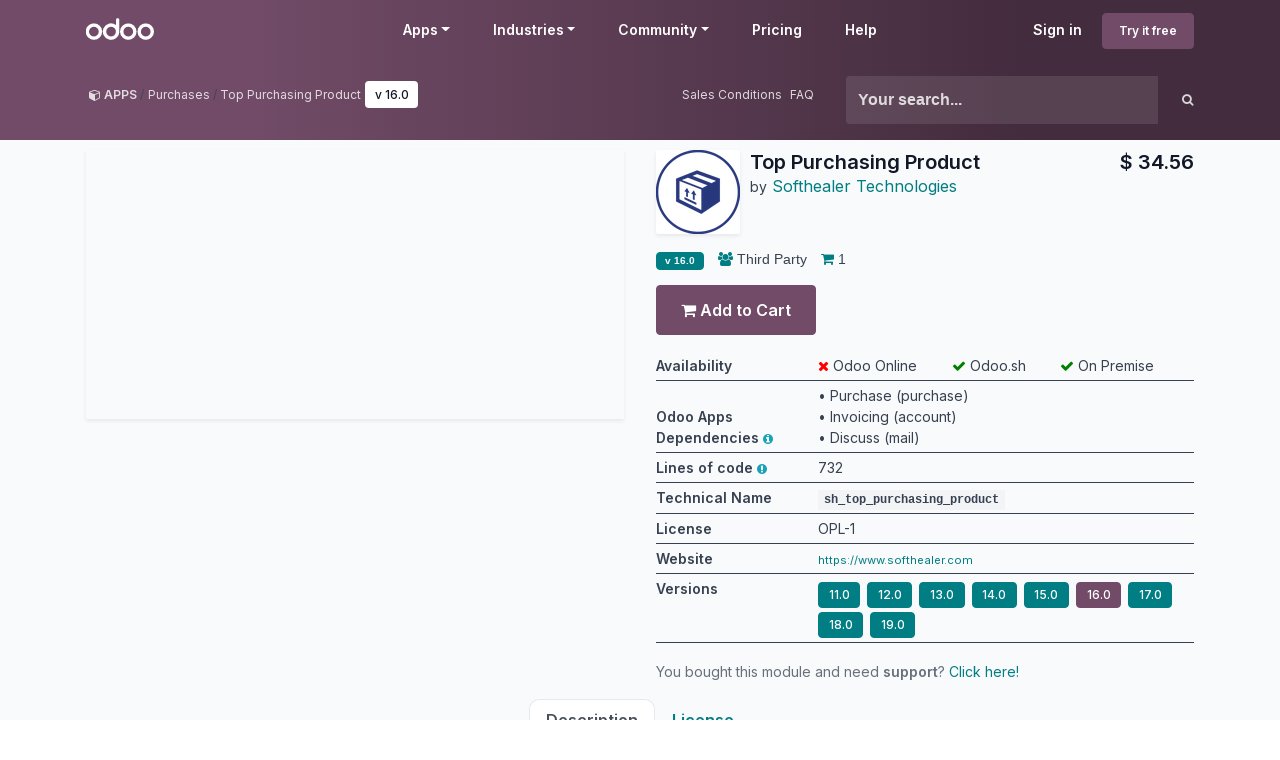

--- FILE ---
content_type: text/html; charset=utf-8
request_url: https://apps.odoo.com/apps/modules/16.0/sh_top_purchasing_product
body_size: 20678
content:
<!DOCTYPE html>
<html lang="en-US" data-website-id="1" data-main-object="loempia.module(138415,)">
    <head>
        <meta charset="utf-8"/>
        <meta http-equiv="X-UA-Compatible" content="IE=edge"/>
        <meta name="viewport" content="width=device-width, initial-scale=1"/>
      <meta name="mobile-web-app-capable" content="yes"/>
        <meta name="generator" content="Odoo"/>
      <meta name="google-site-verification" content="pgjyH0qvN69B0m_HrTKV6h8TVnbRXp5etEHo19unPy4"/>
            
        <meta property="og:type" content="website"/>
        <meta property="og:title" content="sh_top_purchasing_product | Odoo Apps Store"/>
        <meta property="og:site_name" content="Odoo Apps Store"/>
        <meta property="og:url" content="https://apps.odoo.com/apps/modules/16.0/sh_top_purchasing_product"/>
        <meta property="og:image" content="https://apps.odoo.com/web/image/loempia.module/138415/icon_image?unique=48318de"/>
            
        <meta name="twitter:card" content="summary_large_image"/>
        <meta name="twitter:title" content="sh_top_purchasing_product | Odoo Apps Store"/>
        <meta name="twitter:image" content="https://apps.odoo.com/web/image/loempia.module/138415/icon_image/300x300?unique=48318de"/>
        
        <link rel="canonical" href="https://apps.odoo.com/apps/modules/16.0/sh_top_purchasing_product"/>
        
        <link rel="preconnect" href="https://fonts.gstatic.com/" crossorigin=""/>
        <title>Top Purchasing Product | Odoo Apps Store</title>
        <link type="image/x-icon" rel="shortcut icon" href="//apps.odoocdn.com/web/image/website/1/favicon?unique=aa2e175"/>
        <link rel="preload" href="//apps.odoocdn.com/web/static/src/libs/fontawesome/fonts/fontawesome-webfont.woff2?v=4.7.0" as="font" crossorigin=""/>
        <link type="text/css" rel="stylesheet" href="/web/assets/1/77185a6/web.assets_frontend.min.css"/>
        <script id="web.layout.odooscript" type="text/javascript">
            var odoo = {
                csrf_token: "13254b154f0985f74ab88c9c9f051ceab6b71b21o1795794839",
                debug: "",
            };
        </script>
        <script type="text/javascript">
            odoo.__session_info__ = {"is_admin": false, "is_system": false, "is_public": true, "is_internal_user": false, "is_website_user": true, "uid": null, "registry_hash": "3b009b06487b72aef901a10e5098fcbf59bf686e2b0fa484d9272ce2004dd9f2", "is_frontend": true, "profile_session": null, "profile_collectors": null, "profile_params": null, "show_effect": true, "currencies": {"1": {"name": "EUR", "symbol": "\u20ac", "position": "after", "digits": [69, 2]}, "152": {"name": "GBP", "symbol": "\u00a3", "position": "before", "digits": [69, 2]}, "25": {"name": "HKD", "symbol": "$", "position": "after", "digits": [69, 2]}, "21": {"name": "INR", "symbol": "\u20b9", "position": "after", "digits": [69, 2]}, "3": {"name": "USD", "symbol": "$", "position": "before", "digits": [69, 2]}}, "quick_login": true, "bundle_params": {"lang": "en_US", "website_id": 1}, "test_mode": false, "websocket_worker_version": "19.0-2", "translationURL": "/website/translations", "geoip_country_code": "US", "geoip_phone_code": 1, "lang_url_code": "en_US"};
            if (!/(^|;\s)tz=/.test(document.cookie)) {
                const userTZ = Intl.DateTimeFormat().resolvedOptions().timeZone;
                document.cookie = `tz=${userTZ}; path=/`;
            }
        </script>
        <script type="text/javascript" defer="defer" src="/web/assets/1/8a44e2b/web.assets_frontend_minimal.min.js" onerror="__odooAssetError=1"></script>
        <script type="text/javascript" data-src="/web/assets/1/173f75e/web.assets_frontend_lazy.min.js" onerror="__odooAssetError=1"></script>
        
                <script src="https://www.recaptcha.net/recaptcha/api.js?render=6Lcul_cUAAAAAIm051Is0wb8-Tq-AiOaK_ePfzvo"></script>
            <noscript>
                <style>
                    /* Prevent animated elements hiding */
                    .o_animate_in_children > * {
                        opacity: 1!important;
                        -webkit-transform: scale(1)!important;
                        -ms-transform: scale(1)!important;
                        transform: scale(1)!important;
                    }
                </style>
            </noscript>
        
    </head>
    <body>
        



        <div id="wrapwrap" class="    o_generic_model_page  loempia_modules_page o_footer_effect_enable">
            <a class="o_skip_to_content btn btn-primary rounded-0 visually-hidden-focusable position-absolute start-0" href="#wrap">Skip to Content</a>
                <header id="top" data-anchor="true" data-name="Header" data-extra-items-toggle-aria-label="Extra items button" class="   o_no_autohide_menu o_header_fixed o_main_header o_inverted o_not_editable o_main_header o_has_sub_nav o_inverted" style=" ">
                    <div class="o_main_header_main top_menu" id="top_menu">
                <a class="float-start o_logo" href="/"><span class="visually-hidden sr-only">Odoo</span></a>
                <a href="#" role="button" class="o_mobile_menu_toggle d-inline-block d-lg-none">
                    <i class="fa fa-bars" focusable="false"></i><span class="visually-hidden sr-only">Menu</span>
                </a>
                <ul class="o_header_buttons list-unstyled">
            <li class="nav-item o_no_autohide_item">
                <a href="/web/login" class="nav-link">Sign in</a>
            </li>
        <li class="nav-item o_no_autohide_item">
            <a class="btn btn-primary btn-sm text-nowrap trial_link" href="https://www.odoo.com/trial">Try it free</a>
        </li>
                </ul>
                <ul class="o_primary_nav">
                    <li class="dropdown">
                            <a href="#" aria-label="Apps: use the dropdown menu to switch apps" data-bs-toggle="dropdown" data-bs-display="static" aria-expanded="false" class="dropdown-toggle">Apps</a>
                        <div class="start-0 dropdown-menu o_secondary_nav" data-bs-parent="o_primary_nav">
                            <div class="container">
                                <div class="row">
                                    <div class="col-lg-3 o_finance_apps ">
                                        <div class="o_nav_app_family">Finance</div>
                                        <ul>
                                            <li><a class="dropdown-item" href="https://www.odoo.com/app/accounting">Accounting</a></li>
                                            <li><a class="dropdown-item" href="https://www.odoo.com/app/invoicing">Invoicing</a></li>
                                            <li><a class="dropdown-item" href="https://www.odoo.com/app/expenses">Expenses</a></li>
                                            <li><a class="dropdown-item" href="https://www.odoo.com/app/spreadsheet">Spreadsheet (BI)</a></li>
                                            <li><a class="dropdown-item" href="https://www.odoo.com/app/documents">Documents</a></li>
                                            <li><a class="dropdown-item" href="https://www.odoo.com/app/sign">Sign</a></li>
                                        </ul>
                                    </div>
                                    <div class="col-lg-3 o_sale_apps ">
                                        <div class="o_nav_app_family">Sales</div>
                                        <ul>
                                            <li><a class="dropdown-item" href="https://www.odoo.com/app/crm">CRM</a></li>
                                            <li><a class="dropdown-item" href="https://www.odoo.com/app/sales">Sales</a></li>
                                            <li><a class="dropdown-item" href="https://www.odoo.com/app/point-of-sale-shop">POS Shop</a></li>
                                            <li><a class="dropdown-item" href="https://www.odoo.com/app/point-of-sale-restaurant">POS Restaurant</a></li>
                                            <li><a class="dropdown-item" href="https://www.odoo.com/app/subscriptions">Subscriptions</a></li>
                                            <li><a class="dropdown-item" href="https://www.odoo.com/app/rental">Rental</a></li>
                                        </ul>
                                    </div>
                                    <div class="col-lg-3 o_website_apps ">
                                        <div class="o_nav_app_family">Websites</div>
                                        <ul>
                                            <li><a class="dropdown-item" href="https://www.odoo.com/app/website">Website Builder</a></li>
                                            <li><a class="dropdown-item" href="https://www.odoo.com/app/ecommerce">eCommerce</a></li>
                                            <li><a class="dropdown-item" href="https://www.odoo.com/app/blog">Blog</a></li>
                                            <li><a class="dropdown-item" href="https://www.odoo.com/app/forum">Forum</a></li>
                                            <li><a class="dropdown-item" href="https://www.odoo.com/app/live-chat">Live Chat</a></li>
                                            <li><a class="dropdown-item" href="https://www.odoo.com/app/elearning">eLearning</a></li>
                                        </ul>
                                    </div>
                                    <div class="col-lg-3 o_inventory_apps ">
                                        <div class="o_nav_app_family">Supply Chain</div>
                                        <ul>
                                            <li><a class="dropdown-item" href="https://www.odoo.com/app/inventory">Inventory</a></li>
                                            <li><a class="dropdown-item" href="https://www.odoo.com/app/manufacturing">Manufacturing</a></li>
                                            <li><a class="dropdown-item" href="https://www.odoo.com/app/plm">PLM</a></li>
                                            <li><a class="dropdown-item" href="https://www.odoo.com/app/purchase">Purchase</a></li>
                                            <li><a class="dropdown-item" href="https://www.odoo.com/app/maintenance">Maintenance</a></li>
                                            <li><a class="dropdown-item" href="https://www.odoo.com/app/quality">Quality</a></li>
                                        </ul>
                                    </div>
                                </div>
                                <div class="row">
                                    <div class="col-lg-3 o_hr_apps ">
                                        <div class="o_nav_app_family">Human Resources</div>
                                        <ul>
                                            <li><a class="dropdown-item" href="https://www.odoo.com/app/employees">Employees</a></li>
                                            <li><a class="dropdown-item" href="https://www.odoo.com/app/recruitment">Recruitment</a></li>
                                            <li><a class="dropdown-item" href="https://www.odoo.com/app/time-off">Time Off</a></li>
                                            <li><a class="dropdown-item" href="https://www.odoo.com/app/appraisals">Appraisals</a></li>
                                            <li><a class="dropdown-item" href="https://www.odoo.com/app/referrals">Referrals</a></li>
                                            <li><a class="dropdown-item" href="https://www.odoo.com/app/fleet">Fleet</a></li>
                                        </ul>
                                    </div>
                                    <div class="col-lg-3 o_marketing_apps ">
                                        <div class="o_nav_app_family">Marketing</div>
                                        <ul>
                                            <li><a class="dropdown-item" href="https://www.odoo.com/app/social-marketing">Social Marketing</a></li>
                                            <li><a class="dropdown-item" href="https://www.odoo.com/app/email-marketing">Email Marketing</a></li>
                                            <li><a class="dropdown-item" href="https://www.odoo.com/app/sms-marketing">SMS Marketing</a></li>
                                            <li><a class="dropdown-item" href="https://www.odoo.com/app/events">Events</a></li>
                                            <li><a class="dropdown-item" href="https://www.odoo.com/app/marketing-automation">Marketing Automation</a></li>
                                            <li><a class="dropdown-item" href="https://www.odoo.com/app/surveys">Surveys</a></li>
                                        </ul>
                                    </div>
                                    <div class="col-lg-3 o_services_apps ">
                                        <div class="o_nav_app_family">Services</div>
                                        <ul>
                                            <li><a class="dropdown-item" href="https://www.odoo.com/app/project">Project</a></li>
                                            <li><a class="dropdown-item" href="https://www.odoo.com/app/timesheet">Timesheets</a></li>
                                            <li><a class="dropdown-item" href="https://www.odoo.com/app/field-service">Field Service</a></li>
                                            <li><a class="dropdown-item" href="https://www.odoo.com/app/helpdesk">Helpdesk</a></li>
                                            <li><a class="dropdown-item" href="https://www.odoo.com/app/planning">Planning</a></li>
                                            <li><a class="dropdown-item" href="https://www.odoo.com/app/appointments">Appointments</a></li>
                                        </ul>
                                    </div>
                                    <div class="col-lg-3 o_productivity_apps ">
                                        <div class="o_nav_app_family">Productivity</div>
                                        <ul>
                                            <li><a class="dropdown-item" href="https://www.odoo.com/app/discuss">Discuss</a></li>
                                            <li><a class="dropdown-item" href="https://www.odoo.com/app/approvals">Approvals</a></li>
                                            <li><a class="dropdown-item" href="https://www.odoo.com/app/iot">IoT</a></li>
                                            <li><a class="dropdown-item" href="https://www.odoo.com/app/voip">VoIP</a></li>
                                            <li><a class="dropdown-item" href="https://www.odoo.com/app/knowledge">Knowledge</a></li>
                                            <li><a class="dropdown-item" href="https://www.odoo.com/app/whatsapp">WhatsApp</a></li>
                                        </ul>
                                    </div>
                                </div>
                            </div>
                            <span class="o_store_link d-md-flex justify-content-md-center">
                                <a class="mx-md-3 px-3 dropdown-item" href="/apps/modules"><i class="fa fa-cube fa-fw me-2"></i>Third party apps</a>
                                <a class="mx-md-3 px-3 dropdown-item" href="https://www.odoo.com/app/studio"><i class="fa fa-pencil fa-fw me-2"></i>Odoo Studio</a>
                                <a href="https://www.odoo.sh" class="mx-md-3 px-3"><i class="fa fa-cloud fa-fw me-2"></i>Odoo Cloud Platform</a>
                            </span>
                        </div>
                    </li>
                        
                        <li class="dropdown">
                            <a href="#" aria-label="Industries: use the dropdown menu to find links to industries related pages" data-bs-toggle="dropdown" data-bs-display="static" aria-expanded="false" class="dropdown-toggle">Industries</a>
                            <div class="start-0 dropdown-menu o_secondary_nav" data-bs-parent="o_primary_nav">
                                <div class="container pb-4">
                                    <div class="row">
                                        <div class="col-lg-3 o_retail_industries ">
                                            <div class="o_nav_app_family">Retail</div>
                                            <ul>
                                                <li><a class="dropdown-item" href="https://www.odoo.com/industries/book-store">Book Store</a></li>
                                                <li><a class="dropdown-item" href="https://www.odoo.com/industries/clothing-store">Clothing Store</a></li>
                                                <li><a class="dropdown-item" href="https://www.odoo.com/industries/furniture-store">Furniture Store</a></li>
                                                <li><a class="dropdown-item" href="https://www.odoo.com/industries/grocery-store">Grocery Store</a></li>
                                                <li><a class="dropdown-item" href="https://www.odoo.com/industries/hardware-store">Hardware Store</a></li>
                                                <li><a class="dropdown-item" href="https://www.odoo.com/industries/toy-store">Toy Store</a></li>
                                            </ul>
                                        </div>
                                        <div class="col-lg-3 o_food_industries ">
                                            <div class="o_nav_app_family">Food & Hospitality</div>
                                            <ul>
                                                <li><a class="dropdown-item" href="https://www.odoo.com/industries/bar-pub">Bar and Pub</a></li>
                                                <li><a class="dropdown-item" href="https://www.odoo.com/industries/fine-dining-restaurant">Restaurant</a></li>
                                                <li><a class="dropdown-item" href="https://www.odoo.com/industries/fast-food">Fast Food</a></li>
                                                <li><a class="dropdown-item" href="https://www.odoo.com/industries/guest-house">Guest House</a></li>
                                                <li><a class="dropdown-item" href="https://www.odoo.com/industries/beverage-distributor">Beverage Distributor</a></li>
                                                <li><a class="dropdown-item" href="https://www.odoo.com/industries/hotel">Hotel</a></li>
                                            </ul>
                                        </div>
                                        <div class="col-lg-3 o_real_estate_industries ">
                                            <div class="o_nav_app_family">Real Estate</div>
                                            <ul>
                                                <li><a class="dropdown-item" href="https://www.odoo.com/industries/real-estate-agency">Real Estate Agency</a></li>
                                                <li><a class="dropdown-item" href="https://www.odoo.com/industries/architecture-firm">Architecture Firm</a></li>
                                                <li><a class="dropdown-item" href="https://www.odoo.com/industries/construction">Construction</a></li>
                                                <li><a class="dropdown-item" href="https://www.odoo.com/industries/estate-management">Estate Management</a></li>
                                                <li><a class="dropdown-item" href="https://www.odoo.com/industries/gardening">Gardening</a></li>
                                                <li><a class="dropdown-item" href="https://www.odoo.com/industries/property-owner-association">Property Owner Association</a></li>

                                            </ul>
                                        </div>
                                        <div class="col-lg-3 o_consulting_industries ">
                                            <div class="o_nav_app_family">Consulting</div>
                                            <ul>
                                                <li><a class="dropdown-item" href="https://www.odoo.com/industries/accounting-firm">Accounting Firm </a></li>
                                                <li><a class="dropdown-item" href="https://www.odoo.com/industries/odoo-partner">Odoo Partner</a></li>
                                                <li><a class="dropdown-item" href="https://www.odoo.com/industries/marketing-agency">Marketing Agency</a></li>
                                                <li><a class="dropdown-item" href="https://www.odoo.com/industries/law-firm">Law firm</a></li>
                                                <li><a class="dropdown-item" href="https://www.odoo.com/industries/talent-acquisition">Talent Acquisition</a></li>
                                                <li><a class="dropdown-item" href="https://www.odoo.com/industries/audit-certification">Audit & Certification</a></li>
                                            </ul>
                                        </div>
                                    </div>
                                    <div class="row">
                                        <div class="col-lg-3 o_manufacturing_industries ">
                                            <div class="o_nav_app_family">Manufacturing</div>
                                            <ul>
                                                <li><a class="dropdown-item" href="https://www.odoo.com/industries/textile-manufacturing">Textile</a></li>
                                                <li><a class="dropdown-item" href="https://www.odoo.com/industries/metal-fabricator">Metal</a></li>
                                                <li><a class="dropdown-item" href="https://www.odoo.com/industries/furniture-store">Furnitures</a></li>
                                                <li><a class="dropdown-item" href="https://www.odoo.com/industries/food-distribution">Food</a></li>
                                                <li><a class="dropdown-item" href="https://www.odoo.com/industries/micro-brewery">Brewery</a></li>
                                                <li><a class="dropdown-item" href="https://www.odoo.com/industries/corporate-gifts">Corporate Gifts</a></li>
                                            </ul>
                                        </div>
                                        <div class="col-lg-3 o_health_industries ">
                                            <div class="o_nav_app_family">Health & Fitness</div>
                                            <ul>
                                                <li><a class="dropdown-item" href="https://www.odoo.com/industries/sports-club">Sports Club</a></li>
                                                <li><a class="dropdown-item" href="https://www.odoo.com/industries/eyewear-store">Eyewear Store</a></li>
                                                <li><a class="dropdown-item" href="https://www.odoo.com/industries/fitness-center">Fitness Center</a></li>
                                                <li><a class="dropdown-item" href="https://www.odoo.com/industries/wellness-practitioners">Wellness Practitioners</a></li>
                                                <li><a class="dropdown-item" href="https://www.odoo.com/industries/pharmacy">Pharmacy</a></li>
                                                <li><a class="dropdown-item" href="https://www.odoo.com/industries/hair-salon">Hair Salon</a></li>
                                            </ul>
                                        </div>
                                        <div class="col-lg-3 o_trades_industries ">
                                            <div class="o_nav_app_family">Trades</div>
                                            <ul>
                                                <li><a class="dropdown-item" href="https://www.odoo.com/industries/handyman">Handyman</a></li>
                                                <li><a class="dropdown-item" href="https://www.odoo.com/industries/it-hardware-support">IT Hardware & Support</a></li>
                                                <li><a class="dropdown-item" href="https://www.odoo.com/industries/solar-energy">Solar Energy Systems</a></li>
                                                <li><a class="dropdown-item" href="https://www.odoo.com/industries/shoe-maker">Shoe Maker</a></li>
                                                <li><a class="dropdown-item" href="https://www.odoo.com/industries/cleaning-services">Cleaning Services</a></li>
                                                <li><a class="dropdown-item" href="https://www.odoo.com/industries/hvac-services">HVAC Services</a></li>

                                            </ul>
                                        </div>
                                        <div class="col-lg-3 o_others_industries ">
                                            <div class="o_nav_app_family">Others</div>
                                            <ul>
                                                <li><a class="dropdown-item" href="https://www.odoo.com/industries/nonprofit-organization">Nonprofit Organization</a></li>
                                                <li><a class="dropdown-item" href="https://www.odoo.com/industries/environmental-agency">Environmental Agency</a></li>
                                                <li><a class="dropdown-item" href="https://www.odoo.com/industries/billboard-rental">Billboard Rental</a></li>
                                                <li><a class="dropdown-item" href="https://www.odoo.com/industries/photography">Photography</a></li>
                                                <li><a class="dropdown-item" href="https://www.odoo.com/industries/bike-leasing">Bike Leasing</a></li>
                                                <li><a class="dropdown-item" href="https://www.odoo.com/industries/software-reseller">Software Reseller</a></li>
                                            </ul>
                                        </div>
                                    </div>
                                </div>
                                
                                <span class="o_store_link d-md-flex justify-content-center text-center">
                                    <a class="px-3 fs-6" href="https://www.odoo.com/all-industries">Browse all Industries<img src="//apps.odoocdn.com/openerp_website/static/src/img/icons/white_arrow_right.svg" height="30px" class="d-inline ms-3" alt="" loading="lazy"/></a>
                                </span>
                            </div>
                        </li>
                        
                        <li class="dropdown">
                            <a href="#" aria-label="Community: use the dropdown menu to find links to community related pages" data-bs-toggle="dropdown" data-bs-display="static" aria-expanded="false" class="dropdown-toggle">Community</a>
                            <div class="start-0 dropdown-menu o_secondary_nav pb-0" data-bs-parent="o_primary_nav">
                                <div class="container">
                                    <div class="row">
                                        <div class="col-lg-3 o_learn_com">
                                            <div class="o_nav_com_family">Learn</div>
                                            <ul>
                                                <li><a class="dropdown-item" href="https://www.odoo.com/slides/all/tag/odoo-tutorials-9">Tutorials</a></li>
                                                <li><a class="dropdown-item" href="https://www.odoo.com/page/docs">Documentation</a></li>
                                                <li><a class="dropdown-item" href="https://www.odoo.com/slides/all?slide_category=certification">Certifications</a></li>
                                                <li><a class="dropdown-item" href="https://www.odoo.com/training-events">Training</a></li>
                                                <li><a class="dropdown-item" href="https://www.odoo.com/blog">Blog</a></li>
                                                <li><a class="dropdown-item" href="https://www.odoo.fm" target="_blank">Podcast</a></li>
                                            </ul>
                                            <div class="o_nav_com_family mt-lg-5">Empower Education</div>
                                            <ul>
                                                <li><a class="dropdown-item" href="https://www.odoo.com/education/program">Education Program</a></li>
                                                <li><a class="dropdown-item" href="https://www.odoo.com/education/scale-up-business-game">Scale Up! Business Game</a></li>
                                                <li><a class="dropdown-item" href="https://www.odoo.com/education/visit-odoo">Visit Odoo</a></li>
                                            </ul>
                                        </div>
                                        <div class="col-lg-3 o_software_com">
                                            <div class="o_nav_com_family">Get the Software</div>
                                            <ul>
                                                <li><a class="dropdown-item" href="https://www.odoo.com/page/download">Download</a></li>
                                                <li><a class="dropdown-item" href="https://www.odoo.com/page/editions">Compare Editions</a></li>
                                                <li><a class="dropdown-item" href="https://www.odoo.com/page/release-notes">Releases</a></li>
                                            </ul>
                                        </div>
                                        <div class="col-lg-3 o_collab_com">
                                            <div class="o_nav_com_family">Collaborate</div>
                                            <ul>
                                                <li><a class="dropdown-item" href="https://github.com/odoo">Github</a></li>
                                                <li><a class="dropdown-item" href="https://www.odoo.com/forum/help-1">Forum</a></li>
                                                <li><a class="dropdown-item" href="https://www.odoo.com/events">Events</a></li>
                                                <li><a class="dropdown-item" href="https://github.com/odoo/odoo/wiki/Translations">Translations</a></li>
                                            </ul>
                                            <ul class="pt-lg-3">
                                                <li><a class="dropdown-item" href="https://www.odoo.com/become-a-partner">Become a Partner</a></li>
                                                <li><a class="dropdown-item" href="https://www.odoo.com/services/partners">Services for Partners</a></li>
                                                <li><a class="dropdown-item" href="https://www.odoo.com/accounting-firms/register">Register your Accounting Firm</a></li>
                                            </ul>
                                        </div>
                                        <div class="col-lg-3 o_services_com">
                                            <div class="o_nav_com_family">Get Services</div>
                                            <ul>
                                                <li><a class="dropdown-item" href="https://www.odoo.com/partners">Find a Partner</a></li>
                                                <li><a class="dropdown-item" href="https://www.odoo.com/accounting-firms">Find an Accountant</a></li>
                                            </ul>
                                            <ul class="pt-lg-3">
                                                <li><ul class="pt-lg-3">
            <li>
                <a target="_blank" href="https://www.odoo.com/r/meeting">Get a Tailored Demo</a>
            </li>
        </ul>
                                                </li>
                                                <li><a class="dropdown-item" href="https://www.odoo.com/pricing-packs">Implementation Services</a></li>
                                                <li><a class="dropdown-item" href="https://www.odoo.com/blog/customer-reviews-6">Customer References</a></li>
                                            </ul>
                                            <ul class="pt-lg-3">
                                                <li><a class="dropdown-item" href="https://www.odoo.com/help">Support</a></li>
                                                <li><a class="dropdown-item" href="//upgrade.odoo.com">Upgrades</a></li>
                                            </ul>
                                        </div>
                                    </div>
                                </div>
                                <span class="o_header_social">
                                    <div class="social_icons">
                                        <a target="_blank" href="https://github.com/odoo/odoo" class="d-inline dropdown-item"><i class="fa fa-fw fa-github" focusable="false"></i><span class="visually-hidden sr-only">Github</span></a>
                                        <a target="_blank" href="https://www.youtube.com/channel/UCkQPikELWZFLgQNHd73jkdg" class="d-inline dropdown-item"><i class="fa fa-fw fa-youtube-play" focusable="false"></i><span class="visually-hidden sr-only">Youtube</span></a>
                                        <a target="_blank" href="https://twitter.com/Odoo" class="d-inline dropdown-item"><i class="fa fa-fw fa-twitter" focusable="false"></i><span class="visually-hidden sr-only">Twitter</span></a>
                                        <a target="_blank" href="https://www.linkedin.com/company/odoo" class="d-inline dropdown-item"><i class="fa fa-fw fa-linkedin" focusable="false"></i><span class="visually-hidden sr-only">Linkedin</span></a>
                                        <a target="_blank" href="https://www.instagram.com/odoo.official" class="d-inline dropdown-item"><i class="fa fa-fw fa-instagram" focusable="false"></i><span class="visually-hidden sr-only">Instagram</span></a>
                                        <a target="_blank" href="https://www.facebook.com/odoo" class="d-inline dropdown-item"><i class="fa fa-fw fa-facebook" focusable="false"></i><span class="visually-hidden sr-only">Facebook</span></a>
                                        <a target="_blank" href="https://www.tiktok.com/@odoo" class="d-inline dropdown-item">
                                            <svg xmlns="http://www.w3.org/2000/svg" style="width: 15px; margin-top: -3px;" class="custom-tiktok" viewBox="0 0 2859 3333" shape-rendering="geometricPrecision" text-rendering="geometricPrecision" image-rendering="optimizeQuality" fill-rule="evenodd" clip-rule="evenodd" fill="currentColor"><path d="M2081 0c55 473 319 755 778 785v532c-266 26-499-61-770-225v995c0 1264-1378 1659-1932 753-356-583-138-1606 1004-1647v561c-87 14-180 36-265 65-254 86-398 247-358 531 77 544 1075 705 992-358V1h551z"></path></svg>
                                        </a>
                                        <a target="_blank" href="//podcast.odoo.com" class="d-inline dropdown-item"><i class="fa fa-fw fa-spotify" focusable="false"></i><span class="visually-hidden sr-only">Spotify</span></a>
                                    </div>
                                    <div>
                                        <a class="d-inline dropdown-item" href="tel:+3222903490"><i class="fa fa-phone text-muted me-1"></i>+32 2 290 34 90</a><ul class="pt-lg-3">
            <li>
                <a target="_blank" href="https://www.odoo.com/r/meeting">Get a Tailored Demo</a>
            </li>
        </ul>
                                    </div>
                                </span>
                            </div>
                        </li>
                        <li><a href="https://www.odoo.com/pricing">Pricing</a></li>
                        <li><a href="https://www.odoo.com/help">Help</a></li>


                </ul>
            </div>
        <div id="loempia_navbar">
            <div class="container">
                <div class="row">
                    <div class="col-md-8">
                        <ol class="breadcrumb">
                            <li class="breadcrumb-item">
                                <a href="/apps/modules/browse">
                                    <i class="fa fa-cube"></i> <b>APPS</b>
                                </a>
                            </li>
                            <li class="breadcrumb-item">
                                    <a itemprop="applicationCategory" href="/apps/modules/category/Purchases/browse">Purchases</a>
                            </li>
                            <li class="breadcrumb-item active d-flex">
                                <a href="/apps/modules/browse?search=Top Purchasing Product">Top Purchasing Product</a>
                                <a href="/apps/modules/browse?series=16.0">
                                    <span class="badge bg-white d-inline ms-1">
        v 
        16.0
                                    </span>
                                </a>
                            </li>
                            <div class="d-flex justify-content-end flex-grow-1">
                                <a href="/apps/sales-conditions" target="_blank" class="me-2">Sales Conditions</a>
                                <a href="/apps/faq" target="_blank" class="">FAQ</a>
                            </div>
                        </ol>
                    </div>
                    <div class="d-block d-md-none col-1">
                        <a class="loempia_btn loempia_navbar_back_btn" href="/apps/modules/browse">
                            <i class="fa fa-chevron-left"></i>
                        </a>
                    </div>

                    <div class="col-md-4 col-11">
        <div class="row row-cols-lg-auto">
            <form method="get" class="navbar-search input-group" action="/apps/modules/browse">
                <input type="text" name="search" class="search-query form-control" placeholder="Your search..." value=""/>
                <button type="submit" class="btn btn-link"><i class="fa fa-search"></i></button>
            </form>
        </div>
                    </div>
                </div>
            </div>
        </div>
        </header>
                <main>
                    
            <div id="wrap" itemscope="" itemtype="http://schema.org/SoftwareApplication" class="js_apps auto_pop">
                
                    <div class="container apps_page">
                        <meta itemprop="applicationCategory" content="APPLICATION"/>
                        <span itemprop="publisher" itemscope="" itemtype="http://schema.org/Organization"> <meta itemprop="name" content="Odoo S.A."/></span>
                        <span itemprop="offers" itemscope="" itemtype="http://schema.org/Offer">
                            <meta itemprop="availability" content="https://schema.org/InStock"/>
                            <meta itemprop="price" content="30.0"/>
                            <meta itemprop="priceCurrency" content="seo_module.currency_id.name"/>
                        </span>
                        
                        <div class="row">
                            
        <div class="col-md-7 col-xl-6 mb-3">
            <div class="loempia_app_cover shadow-sm" style="background-image:url(//apps.odoocdn.com/apps/module_image?image_id=25389474&amp;unique=356d6ae64d11d5c914ae21af5fc9adaad0ea0d78) !important"></div>
        </div>

        
        <div id="loempia_app_infos" class="col-md-5 col-xl-6 mb-3 loempia_app_info_has_cover">
            <div class="d-flex">

                    
                    <img itemprop="image" class="shadow-sm loempia_app_icon big" src="//apps.odoocdn.com/web/image/loempia.module/138415/icon_image/84x84?unique=48318de" loading="lazy"/>
                    
                    <div class="loempia_app_title">
                        <h1 class="mt-0 mb-0" itemprop="name"><b>Top Purchasing Product</b></h1>
                            <small>by</small>
                               <a href="/apps/modules/browse?author=Softhealer Technologies">
                                    <span itemprop="author" itemscope="" itemtype="http://schema.org/Person">
                                        <span itemprop="name">Softhealer Technologies</span>
                                        <span class="d-none" itemprop="url">https://www.softhealer.com</span>
                                    </span>
                                </a>
                            
                            <div class="mb-1">
                                <span class="d-none" itemprop="operatingSystem">Odoo</span>
                            </div>
                    </div>
                    <div class="loempia_app_title ms-auto ps-3 text-end">
                            
                                <h1 class="mt-0 mb-0"><b>$ <span class="oe_currency_value">34.56</span></b></h1>
                    </div>
            </div>
            
            <div class="loempia_tags">
                
                        <span class="badge bg-secondary" itemprop="softwareVersion">
                            <b>
        v 
        16.0
                            </b>
                        </span>
                
                    <span><i class="fa fa-group"></i> Third Party</span>
                
                    <span title="Purchases"><i class="fa fa-shopping-cart"></i> 1</span>

                
                
            </div>
                
                <form method="post" class="oe_import apps_buy_form" action="https://www.odoo.com/shop/apps_cart_update">
                    <input class="js_module_id" type="hidden" value="138415"/>
                    <input class="js_product_price" type="hidden" value="30.0"/>
                    
                        

                        
                            
                                
                                    
                                    <input type="hidden" name="modules" value="[138415]"/>
                                    <button id="buy_button" type="submit" class="btn btn-primary mb-2">
                                        <i class="fa fa-shopping-cart"></i> Add to Cart
                                    </button>
                            
                            
                            
                            
                    
                    <input id="url_cart" type="hidden" value="https://www.odoo.com"/>
                    <div id="js_login_alert" class="alert alert-info d-none mt-1 mb-0" role="alert">
                        Apps purchases are linked to your Odoo account, please <a class="alert-link" href="/web/login?redirect=/apps/modules/16.0/sh_top_purchasing_product">sign in</a> or <a class="alert-link" href="https://www.odoo.com/web/signup">sign up</a> first.
                    </div>
                </form>

            
            <div class="p-0 col-12 d-md-none d-lg-block">
        <table style="word-wrap: break-word;" class="loempia_app_table table table-sm small mt-2">
            <thead class="alert-info">
                <tr>
                    <td>
                        <b>Availability</b>
                    </td>
                    <td>
                        <div class="loempia_platform_availability w-100 d-flex">
                            <div class="flex-grow-1">
                            <i class="fa fa-times" style="color: red;"></i>
                            <span> Odoo Online</span>
                            </div>
                            <div class="flex-grow-1"><i class="fa fa-check" style="color: green;"></i> Odoo.sh</div>
                            <div class="flex-grow-1"><i class="fa fa-check" style="color: green;"></i> On Premise</div>
                        </div>
                    </td>
                </tr>
                <tr>
                    <td><b>Odoo Apps Dependencies</b>
                        <a data-bs-toggle="popover" data-bs-content="This app requires some additional standard apps from Odoo to be installed.">
                            <i class="fa fa-info-circle text-info" role="img" aria-label="Warning"></i>
                        </a>
                    </td>
                    <td>
                            &bull; 
                            <span>Purchase (purchase)</span>
                            <br/>
                            &bull; 
                            <span>Invoicing (account)</span>
                            <br/>
                            &bull; 
                            <span>Discuss (mail)</span>
                            <br/>
                    </td>
                </tr>
                <tr>
                    <td><b>Lines of code</b>
                        <a data-bs-toggle="popover" data-bs-html="true" data-bs-content="Odoo&#39;s public price to maintain custom code and third party module                is &lt;b&gt;$ &lt;span class=&#34;oe_currency_value&#34;&gt;18.00&lt;/span&gt;&lt;/b&gt; per &lt;b&gt;100&lt;/b&gt; lines of code. The service includes unlimited technical support                tickets, bug fixes and upgrade. &lt;br&gt; This module has a total of &lt;b&gt;732&lt;/b&gt; lines of code (dependencies included).                The estimated maintenance cost for this module is then &lt;b&gt;$ &lt;span class=&#34;oe_currency_value&#34;&gt;144.00&lt;/span&gt;&lt;/b&gt; per month.">
                                <i class="fa fa-exclamation-circle text-info" role="img" aria-label="Info"></i>
                        </a>
                    </td>
                    <td><span>732</span></td>
                </tr>
            </thead>
            
            <tbody>
                <tr>
                    <td><b>Technical Name</b></td>
                    <td><code>
                    sh_top_purchasing_product</code></td>
                </tr>
                <tr>
                    <td><b>License</b></td><td>OPL-1</td>
                </tr>
                <tr>
                    <td><b>Website</b></td><td><a rel="nofollow" href="https://www.softhealer.com">https://www.softhealer.com</a></td>
                </tr>
                <tr>
                    <td class="loempia_app_availability"><b>Versions</b></td>
                    <td>
                            <a href="/apps/modules/11.0/sh_top_purchasing_product">
                                <span class="badge bg-secondary me-1 mt-1">
                                    11.0
                                </span>
                            </a>
                            <a href="/apps/modules/12.0/sh_top_purchasing_product">
                                <span class="badge bg-secondary me-1 mt-1">
                                    12.0
                                </span>
                            </a>
                            <a href="/apps/modules/13.0/sh_top_purchasing_product">
                                <span class="badge bg-secondary me-1 mt-1">
                                    13.0
                                </span>
                            </a>
                            <a href="/apps/modules/14.0/sh_top_purchasing_product">
                                <span class="badge bg-secondary me-1 mt-1">
                                    14.0
                                </span>
                            </a>
                            <a href="/apps/modules/15.0/sh_top_purchasing_product">
                                <span class="badge bg-secondary me-1 mt-1">
                                    15.0
                                </span>
                            </a>
                            <a>
                                <span class="badge bg-primary me-1 mt-1">
                                    16.0
                                </span>
                            </a>
                            <a href="/apps/modules/17.0/sh_top_purchasing_product">
                                <span class="badge bg-secondary me-1 mt-1">
                                    17.0
                                </span>
                            </a>
                            <a href="/apps/modules/18.0/sh_top_purchasing_product">
                                <span class="badge bg-secondary me-1 mt-1">
                                    18.0
                                </span>
                            </a>
                            <a href="/apps/modules/19.0/sh_top_purchasing_product">
                                <span class="badge bg-secondary me-1 mt-1">
                                    19.0
                                </span>
                            </a>
                    </td>
                </tr>
            </tbody>
      </table>
            </div>
            <small class="text-muted mb-2">
                You bought this module and need <b>support</b>?
                <a rel="nofollow" href="/apps/support/138415">Click here!</a>
            </small>
        </div>
                        </div>
                        <div class="row d-none d-md-block d-lg-none">
                            <div class="col-md-12">
        <table style="word-wrap: break-word;" class="loempia_app_table table table-sm small mt-2">
            <thead class="alert-info">
                <tr>
                    <td>
                        <b>Availability</b>
                    </td>
                    <td>
                        <div class="loempia_platform_availability w-100 d-flex">
                            <div class="flex-grow-1">
                            <i class="fa fa-times" style="color: red;"></i>
                            <span> Odoo Online</span>
                            </div>
                            <div class="flex-grow-1"><i class="fa fa-check" style="color: green;"></i> Odoo.sh</div>
                            <div class="flex-grow-1"><i class="fa fa-check" style="color: green;"></i> On Premise</div>
                        </div>
                    </td>
                </tr>
                <tr>
                    <td><b>Odoo Apps Dependencies</b>
                        <a data-bs-toggle="popover" data-bs-content="This app requires some additional standard apps from Odoo to be installed.">
                            <i class="fa fa-info-circle text-info" role="img" aria-label="Warning"></i>
                        </a>
                    </td>
                    <td>
                            &bull; 
                            <span>Purchase (purchase)</span>
                            <br/>
                            &bull; 
                            <span>Invoicing (account)</span>
                            <br/>
                            &bull; 
                            <span>Discuss (mail)</span>
                            <br/>
                    </td>
                </tr>
                <tr>
                    <td><b>Lines of code</b>
                        <a data-bs-toggle="popover" data-bs-html="true" data-bs-content="Odoo&#39;s public price to maintain custom code and third party module                is &lt;b&gt;$ &lt;span class=&#34;oe_currency_value&#34;&gt;18.00&lt;/span&gt;&lt;/b&gt; per &lt;b&gt;100&lt;/b&gt; lines of code. The service includes unlimited technical support                tickets, bug fixes and upgrade. &lt;br&gt; This module has a total of &lt;b&gt;732&lt;/b&gt; lines of code (dependencies included).                The estimated maintenance cost for this module is then &lt;b&gt;$ &lt;span class=&#34;oe_currency_value&#34;&gt;144.00&lt;/span&gt;&lt;/b&gt; per month.">
                                <i class="fa fa-exclamation-circle text-info" role="img" aria-label="Info"></i>
                        </a>
                    </td>
                    <td><span>732</span></td>
                </tr>
            </thead>
            
            <tbody>
                <tr>
                    <td><b>Technical Name</b></td>
                    <td><code>
                    sh_top_purchasing_product</code></td>
                </tr>
                <tr>
                    <td><b>License</b></td><td>OPL-1</td>
                </tr>
                <tr>
                    <td><b>Website</b></td><td><a rel="nofollow" href="https://www.softhealer.com">https://www.softhealer.com</a></td>
                </tr>
                <tr>
                    <td class="loempia_app_availability"><b>Versions</b></td>
                    <td>
                            <a href="/apps/modules/11.0/sh_top_purchasing_product">
                                <span class="badge bg-secondary me-1 mt-1">
                                    11.0
                                </span>
                            </a>
                            <a href="/apps/modules/12.0/sh_top_purchasing_product">
                                <span class="badge bg-secondary me-1 mt-1">
                                    12.0
                                </span>
                            </a>
                            <a href="/apps/modules/13.0/sh_top_purchasing_product">
                                <span class="badge bg-secondary me-1 mt-1">
                                    13.0
                                </span>
                            </a>
                            <a href="/apps/modules/14.0/sh_top_purchasing_product">
                                <span class="badge bg-secondary me-1 mt-1">
                                    14.0
                                </span>
                            </a>
                            <a href="/apps/modules/15.0/sh_top_purchasing_product">
                                <span class="badge bg-secondary me-1 mt-1">
                                    15.0
                                </span>
                            </a>
                            <a>
                                <span class="badge bg-primary me-1 mt-1">
                                    16.0
                                </span>
                            </a>
                            <a href="/apps/modules/17.0/sh_top_purchasing_product">
                                <span class="badge bg-secondary me-1 mt-1">
                                    17.0
                                </span>
                            </a>
                            <a href="/apps/modules/18.0/sh_top_purchasing_product">
                                <span class="badge bg-secondary me-1 mt-1">
                                    18.0
                                </span>
                            </a>
                            <a href="/apps/modules/19.0/sh_top_purchasing_product">
                                <span class="badge bg-secondary me-1 mt-1">
                                    19.0
                                </span>
                            </a>
                    </td>
                </tr>
            </tbody>
      </table>
                            </div>
                        </div>
                    </div>
                    
                    <div id="module-description">
                            <div id="loempia_tabs">
                                <ul role="tablist" class="nav nav-tabs justify-content-center" data-tabs="tabs">
                                    <li class="nav-item"><a href="#desc" class="nav-link active" data-bs-toggle="tab">Description</a></li>
                                        <li class="nav-item"><a href="#license" class="nav-link" data-bs-toggle="tab">License</a></li>
                                </ul>
                                <div id="loempia_tabs_content" class="tab-content">
                                    <div class="tab-pane active" id="desc">
        
        <div class="container">
            
            <div class="oe_styling_v8">
                <span href="https://cdn.jsdelivr.net/npm/bootstrap@5.0.2/dist/css/bootstrap.min.css" rel="stylesheet" integrity="sha384-EVSTQN3/azprG1Anm3QDgpJLIm9Nao0Yz1ztcQTwFspd3yD65VohhpuuCOmLASjC" crossorigin="anonymous"></span>
    <span rel="stylesheet" href="https://cdnjs.cloudflare.com/ajax/libs/font-awesome/4.7.0/css/font-awesome.min.css"></span>
    <!-- <script src="https://ajax.googleapis.com/ajax/libs/jquery/3.5.1/jquery.min.js"></script>
    <script src="https://cdnjs.cloudflare.com/ajax/libs/popper.js/1.16.0/umd/popper.min.js"></script>
    <script src="https://maxcdn.bootstrapcdn.com/bootstrap/4.5.0/js/bootstrap.min.js"></script> -->
    




   <section id="sh_module_heading">
      <div class="container">
         <div class="sh_center text-center" style="margin:2rem 0">
            <div class="row align-items-center">
               <div class="col-lg-4 col-md-4 col-sm-12" style="text-align:left">
                  <img src="//apps.odoocdn.com/apps/assets/16.0/sh_top_purchasing_product/softhealer.png?5b9731c" alt="logo" style="width:80%">
               </div>
               <div class="col-lg-8 col-md-8 col-sm-12" style="text-align:right">
                  <span class="btn btn-primary" style="border:1px solid transparent; padding:.375rem .75rem; font-size:1rem; line-height:1.5; border-radius:.25rem; background-color:#1e266d; border-color:#1e266d"><i class="fa fa-check" style="margin-right:9px"></i>Community</span>
                  <span class="btn btn-primary" style="border:1px solid transparent; padding:.375rem .75rem; font-size:1rem; line-height:1.5; border-radius:.25rem; background-color:#1e266d; border-color:#1e266d"><i class="fa fa-check" style="margin-right:9px"></i>Enterprise</span>
                  <span class="btn btn-primary" style="border:1px solid transparent; padding:.375rem .75rem; font-size:1rem; line-height:1.5; border-radius:.25rem; background-color:#1e266d; border-color:#1e266d"><i class="fa fa-check" style="margin-right:9px"></i>Odoo.sh</span>
               </div>
            </div>
         </div>
      </div>
   </section>
   <!-- heading  -->
   <section id="sh_module_heading" style="padding-top:50px">
      <div class="container">
         <div class="sh_center text-center">
            <h4 style="font-size:30px; font-weight:600; color:#1e266d; margin-bottom:10px">Top Purchasing Product</h4>
            <!-- <img src="shape.png" style="width: 100px;display: block;text-align: center;margin: auto;margin-bottom: 20px;" /> -->
            <img src="//apps.odoocdn.com/apps/assets/16.0/sh_top_purchasing_product/heading.png?5b9731c" alt="heading">
            <p style="color:#777; font-size:18px; margin:0; letter-spacing:1px; margin-top:12px">
               This module is useful to do an analysis of your present as well as past product purchases. you can easily
               compare between products purchased between 2 periods. you can easily identify which products purchased
               and how many times it's purchased. We have given a new view to see the top purchased products. You can
               easily get an analysis report of top-purchasing products in pdf or excel file. easy to filter records by
               no of items &amp; total qty purchased. You can easily apply from date and to date.
            </p>
         </div>
      </div>
   </section>
   <section id="sh_module_heading" style="padding-top:50px">
      <div class="container">
         <div class="row">
            <div class="col-lg-3 hidden-xs" style="padding:2.5rem 1rem !important">
            </div>
            <div class="col-lg-6 col-md-6 col-sm-12 col-12 mb-2">
               <div class="mx-auto">
                  <a href="https://youtu.be/whX17GmDqS4" target="_blank" class="shadow rounded py-3 px-4 mb-2 s_tooltip_tabs_tooltip_image s_figure_link text-center btn" style="border-width:1px; border-style:solid; border-color:#1b325f; color:#1b325f; text-decoration:none; border-radius:0.25rem !important; display:inline-block; font-size:20px; font-weight:bold; width:100%"><span><img class="me-2" src="//apps.odoocdn.com/apps/assets/16.0/sh_top_purchasing_product/vd_btn.png?5b9731c" alt="video_btn" style="height:25px"></span><span class="align-middle">How it works? click here to watch video</span></a>
               </div>
            </div>
            <div class="col-lg-3 hidden-xs" style="padding:2.5rem 1rem !important">
            </div>
         </div>
      </div>
   </section>

   <section id="sh_hot_feature" style="padding-top:30px; background-color:transparent">
      <div class="container">
         <div class="sh_center text-center mb-5">
            <h4 style="font-size:30px; font-weight:600; color:#1e266d; margin-bottom:10px">Hot Features</h4>
            <!-- <hr style="width: 100px;border-width: 2px;border-color: #1e266d;" /> -->
            <img src="//apps.odoocdn.com/apps/assets/16.0/sh_top_purchasing_product/heading.png?5b9731c" alt="heading">
         </div>
         <div class="row">
            <div class="col-lg-4 col-md-6 col-sm-12 col-12 mb-2">
               <div class="sh_icon d-flex justify-content-center align-items-center rounded shadow" style="padding:15px; border:1px solid #9ebdfb; border-bottom:4px solid #9ebdfb; background-color:#ebf0fb; border-radius:0.25rem !important">

                  <span style="color:#212121; font-weight:600; vertical-align:middle; padding-left:10px; text-align:center">Generate
                     Top Purchasing Product Report
                  </span>
               </div>
            </div>
            <div class="col-lg-4 col-md-6 col-sm-12 col-12 mb-2">
               <div class="sh_icon d-flex justify-content-center align-items-center rounded shadow" style="padding:15px; border:1px solid #9ebdfb; border-bottom:4px solid #9ebdfb; background-color:#ebf0fb; border-radius:0.25rem !important">
                  <span style="color:#212121; font-weight:600; vertical-align:middle; padding-left:10px; text-align:center">Print
                     Purchase Product PDF Report
                  </span>
               </div>
            </div>
            <div class="col-lg-4 col-md-6 col-sm-12 col-12 mb-2">
               <div class="sh_icon d-flex justify-content-center align-items-center rounded shadow" style="padding:15px; border:1px solid #9ebdfb; border-bottom:4px solid #9ebdfb; background-color:#ebf0fb; border-radius:0.25rem !important">
                  <span style="color:#212121; font-weight:600; vertical-align:middle; padding-left:10px; text-align:center">Generate
                     Between Specific Date-Time
                  </span>
               </div>
            </div>
         </div>
      </div>
      
   </section>

   <section id="sh_feature" style="padding-top:50px; background-color:transparent">
      <div class="container">
         <div class="sh_center text-center mb-5">
            <h4 style="font-size:28px; font-weight:600; color:#1e266d; margin-bottom:10px">Features</h4>
            <!-- <hr style="width: 100px;border-width: 2px;border-color: #1e266d;" /> -->
            <img src="//apps.odoocdn.com/apps/assets/16.0/sh_top_purchasing_product/heading.png?5b9731c" alt="heading">
         </div>
         <div id="Feature" class="tab-pane active">
            <ul style="padding:0">
               <li class="shadow rounded" style="padding:20px; margin-bottom:20px; font-size:16px; color:#212121; font-weight:600; letter-spacing:1px; display:block; border-radius:0.25rem !important">
                  <span class="fa fa-arrow-right" style="color:#1e266d; font-weight:600; font-size:18px; padding-right:10px"></span> You can
                  generate the report for a specific date-time.
               </li>
               <li class="shadow rounded" style="padding:20px; margin-bottom:20px; font-size:16px; color:#212121; font-weight:600; letter-spacing:1px; display:block; border-radius:0.25rem !important">
                  <span class="fa fa-arrow-right" style="color:#1e266d; font-weight:600; font-size:18px; padding-right:10px"></span> Generate
                  Report For Single Company as well as Multi-Companies.
               </li>
               <li class="shadow rounded" style="padding:20px; margin-bottom:20px; font-size:16px; color:#212121; font-weight:600; letter-spacing:1px; display:block; border-radius:0.25rem !important">
                  <span class="fa fa-arrow-right" style="color:#1e266d; font-weight:600; font-size:18px; padding-right:10px"></span> Multi-Company
                  User can print a report of more than one company which assigned to the user.
               </li>
               <li class="shadow rounded" style="padding:20px; margin-bottom:20px; font-size:16px; color:#212121; font-weight:600; letter-spacing:1px; display:block; border-radius:0.25rem !important">
                  <span class="fa fa-arrow-right" style="color:#1e266d; font-weight:600; font-size:18px; padding-right:10px"></span>Single Company
                  User only allowed to print his/her own company report.
               </li>
               <li class="shadow rounded" style="padding:20px; margin-bottom:20px; font-size:16px; color:#212121; font-weight:600; letter-spacing:1px; display:block; border-radius:0.25rem !important">
                  <span class="fa fa-arrow-right" style="color:#1e266d; font-weight:600; font-size:18px; padding-right:10px"></span> Easy to
                  analyze the top-purchasing products of your specified period dates.
               </li>

               <li class="shadow rounded" style="padding:20px; margin-bottom:20px; font-size:16px; color:#212121; font-weight:600; letter-spacing:1px; display:block; border-radius:0.25rem !important">
                  <span class="fa fa-arrow-right" style="color:#1e266d; font-weight:600; font-size:18px; padding-right:10px"></span> Easy to
                  compare 2 different period's top-purchasing products.
               </li>

               <li class="shadow rounded" style="padding:20px; margin-bottom:20px; font-size:16px; color:#212121; font-weight:600; letter-spacing:1px; display:block; border-radius:0.25rem !important">
                  <span class="fa fa-arrow-right" style="color:#1e266d; font-weight:600; font-size:18px; padding-right:10px"></span> Easy to apply
                  different kinds of filters like no of products, total qty purchased, from date, to date, etc.
               </li>


            </ul>
         </div>
      </div>
   </section>
   <section id="sh_tab" class="sh_tab" style="padding-top:50px; background-color:transparent">
      <div class="">
         <ul class="nav nav-tabs justify-content-center bg-transparent" id="nav-tab" role="tablist">
            <li class="nav-item" role="presentation">
              <a class="nav-link text-dark active" id="pills-home-tab-a" data-bs-toggle="pill" data-bs-target="#Configurations" type="button" role="tab" aria-controls="pills-home" aria-selected="false">Setup</a>
            </li>
            <li class="nav-item text-black" role="presentation">
              <a class="nav-link text-dark" id="pills-profile-tab-b" data-bs-toggle="pill" data-bs-target="#Release" type="button" role="tab" aria-controls="pills-profile" aria-selected="false">Releases</a>
            </li>
            <li class="nav-item text-black" role="presentation">
              <a class="nav-link text-dark " id="pills-contact-tab-c" data-bs-toggle="pill" data-bs-target="#FAQ" type="button" role="tab" aria-controls="pills-contact" aria-selected="true">FAQs</a>
            </li>
            <li class="nav-item text-black position-relative" role="presentation">
               <a class="nav-link text-dark " id="pills-contact-tab-c" data-bs-toggle="pill" data-bs-target="#Support" type="button" role="tab" aria-controls="pills-contact" aria-selected="true">Support</a>
             </li>
          </ul>
         <div class="tab-content" style="padding-top:30px; background-color:transparent; padding-bottom:30px">

            <!-- tab 2 -->
            <div id="Configurations" class="tab-pane active">
               <section id="sh_configuration">
                  <div class="container">
                     <div class="text-center">
                        <p style="color:#1b325f; font-size:20px; max-width:75%; margin:auto; margin-bottom:20px; letter-spacing:.5px">
                           Goto user  enable " Top Purchasing Products Report " feature.
                        </p>
                        <div class="col-md-12">
                           <img class="img-responsive rounded shadow" src="//apps.odoocdn.com/apps/assets/16.0/sh_top_purchasing_product/9.png?5b9731c" style="width:100%">
                        </div> <br>
                        <p style="color:#1b325f; font-size:20px; max-width:75%; margin:auto; margin-bottom:20px; letter-spacing:.5px">
                           Top purchasing product menu and tree view, "Update Top Purchasing Products" menu helps to
                           update or print top purchasing products.


                        </p>
                        <div class="col-md-12">
                           <img class="img-responsive rounded shadow" src="//apps.odoocdn.com/apps/assets/16.0/sh_top_purchasing_product/1.png?5b9731c" style="width:100%">
                        </div> <br>

                        <p style="color:#1b325f; font-size:20px; max-width:75%; margin:auto; margin-bottom:20px; letter-spacing:.5px">
                           Top purchasing products report wizard and select basic report type and press "Filter".










                        </p>
                        <div class="col-md-12">
                           <img class="img-responsive rounded shadow" src="//apps.odoocdn.com/apps/assets/16.0/sh_top_purchasing_product/2.png?5b9731c" style="width:100%">
                        </div> <br>




                        <p style="color:#1b325f; font-size:18px; max-width:75%; margin:auto; margin-bottom:20px; letter-spacing:1px">
                           The filter of top purchasing products.





                        </p>
                        <div class="col-md-12">
                           <img class="img-responsive rounded shadow" src="//apps.odoocdn.com/apps/assets/16.0/sh_top_purchasing_product/3.png?5b9731c" style="width:100%">
                        </div> <br>

                        <p style="color:#1b325f; font-size:18px; max-width:75%; margin:auto; margin-bottom:20px; letter-spacing:1px">
                           Top purchasing products report wizard and select basic report type and press "Print Report".





                        </p>
                        <div class="col-md-12">
                           <img class="img-responsive rounded shadow" src="//apps.odoocdn.com/apps/assets/16.0/sh_top_purchasing_product/4.png?5b9731c" style="width:100%">
                        </div> <br>

                        <p style="color:#1b325f; font-size:18px; max-width:75%; margin:auto; margin-bottom:20px; letter-spacing:1px">
                           Top purchasing product basic PDf report look like below.







                        </p>
                        <div class="col-md-12">
                           <img class="img-responsive rounded shadow" src="//apps.odoocdn.com/apps/assets/16.0/sh_top_purchasing_product/5.png?5b9731c">
                        </div> <br>
                        <p style="color:#1b325f; font-size:20px; max-width:75%; margin:auto; margin-bottom:20px; letter-spacing:.5px">
                           Top purchasing products report wizard and select compare report type and press "Print
                           Report".





                        </p>
                        <div class="col-md-12">
                           <img class="img-responsive rounded shadow" src="//apps.odoocdn.com/apps/assets/16.0/sh_top_purchasing_product/6.png?5b9731c" style="width:100%">
                        </div> <br>
                        <p style="color:#777; font-size:18px; max-width:75%; margin:auto; margin-bottom:20px; letter-spacing:1px">
                           Top purchasing product compare PDf report look like below.







                        </p>
                        <div class="col-md-12">
                           <img class="img-responsive rounded shadow" src="//apps.odoocdn.com/apps/assets/16.0/sh_top_purchasing_product/7.png?5b9731c">
                        </div> <br>
                        <p style="color:#1b325f; font-size:20px; max-width:75%; margin:auto; margin-bottom:20px; letter-spacing:.5px">
                           Top purchasing products report wizard and select basic report type and press "Print Xls".





                        </p>
                        <div class="col-md-12">
                           <img class="img-responsive rounded shadow" src="//apps.odoocdn.com/apps/assets/16.0/sh_top_purchasing_product/8.png?5b9731c" style="width:100%">
                        </div> <br>

                        <p style="color:#1b325f; font-size:20px; max-width:75%; margin:auto; margin-bottom:20px; letter-spacing:.5px">
                           Top purchasing product basic excel report look like below.
                        </p>
                        <div class="col-md-12">
                           <img class="img-responsive rounded shadow" src="//apps.odoocdn.com/apps/assets/16.0/sh_top_purchasing_product/10.png?5b9731c" style="width:100%">
                        </div> <br>
                        <p style="color:#1b325f; font-size:20px; max-width:75%; margin:auto; margin-bottom:20px; letter-spacing:.5px">
                           Top purchasing products report wizard and select compare report type and press "Print Xls".




                        </p>
                        <div class="col-md-12">
                           <img class="img-responsive rounded shadow" src="//apps.odoocdn.com/apps/assets/16.0/sh_top_purchasing_product/11.png?5b9731c" style="width:100%">
                        </div> <br>
                        <p style="color:#1b325f; font-size:20px; max-width:75%; margin:auto; margin-bottom:20px; letter-spacing:.5px">
                           Top purchasing product compare excel report look like below




                        </p>
                        <div class="col-md-12">
                           <img class="img-responsive rounded shadow" src="//apps.odoocdn.com/apps/assets/16.0/sh_top_purchasing_product/12.png?5b9731c" style="width:100%">
                        </div>
                        <br>
                        <p style="color:#1b325f; font-size:20px; max-width:75%; margin:auto; margin-bottom:20px; letter-spacing:.5px">
                           Enter date and time to get report between particular date-time.

                        </p>
                        <div class="col-md-12">
                           <img class="img-responsive rounded shadow" src="//apps.odoocdn.com/apps/assets/16.0/sh_top_purchasing_product/top_purchase_1.png?5b9731c" style="width:100%">
                        </div><br>
                        <p style="color:#1b325f; font-size:20px; max-width:75%; margin:auto; margin-bottom:20px; letter-spacing:.5px">
                           PDF report based on given date-time.

                        </p>
                        <div class="col-md-12">
                           <img class="img-responsive rounded shadow" src="//apps.odoocdn.com/apps/assets/16.0/sh_top_purchasing_product/top_purchase_2.png?5b9731c">
                        </div><br>
                        <p style="color:#1b325f; font-size:20px; max-width:75%; margin:auto; margin-bottom:20px; letter-spacing:.5px">
                           Excel report based on given date-time.

                        </p>
                        <div class="col-md-12">
                           <img class="img-responsive rounded shadow" src="//apps.odoocdn.com/apps/assets/16.0/sh_top_purchasing_product/top_purchase_3.png?5b9731c" style="width:100%">
                        </div>

                        <!-- sub TAB -->


                     </div>
                  </div>
               </section>
            </div>
            <!-- tab 2 -->
            <!-- tab 3 -->
            <div id="Release" class="tab-pane fade container">


               <div class="sh_content shadow rounded bg-white" style="padding:20px; margin-bottom:15px">
                  <h4 style="font-size:16px; margin:0; color:#212121; text-decoration:none; font-weight:600; letter-spacing:1px; display:block">
                     <span class="fa fa-hand-o-right" style="color:#1e266d; font-weight:600; font-size:18px; padding-right:10px"></span>
                     <span>Version 16.0.1</span> | <span style="color:#1e266d">Released on : 28<sup>th</sup>October
                        2022


                     </span>
                  </h4>
                  <div style="font-size:16px; padding-left:32px; color:#555; margin:0; padding-top:15px">
                     <div style="font-weight:normal" class="d-flex align-items-center">
                        <span class="badge me-2" style="background-color:#1e266d !important; padding:5px 15px; border-radius:3px; color:#fff; font-size:9px; text-transform:uppercase; font-weight:bold">
                           Initial
                        </span>
                        <span style="vertical-align:middle; font-size:15px">Initial Release.
                     </span></div>
                  </div>
               </div>

            </div>
            <!-- tab 3 -->
            <!-- tab 4 -->
            <div id="FAQ" class="tab-pane fade container">
               <div class="demo">
                  <div class="panel-group" id="accordion" role="tablist">

                     <div class="panel panel-default shadow rounded bg-white" style="padding:20px; margin-bottom:20px">
                        <div class="panel-heading" role="tab" id="headingOne" style="border:0; padding:0">
                           <h4 class="panel-title" style="margin:0">
                              <a role="button" data-bs-toggle="collapse" data-bs-parent="#accordion" href="#collapseOne" aria-expanded="true" aria-controls="collapseOne" style="font-size:16px; margin:0; color:#212121; text-decoration:none; font-weight:600; letter-spacing:1px; display:flex">
                                 <span class="fa fa-hand-o-right" style="color:#1e266d; font-weight:600; font-size:18px; padding-right:10px"></span>
                                 Is this application compatible with odoo.com(odoo saas)?
                                 <!--  <span class="fa fa-plus" style="float: right;background-color: #1e266d;width: 35px;height: 35px;text-align: center;line-height: 35px;color: #fff;border-radius: 50%;margin-top: -8px;"></span> -->
                              </a>
                           </h4>
                        </div>
                        <div id="collapseOne1" class="panel-collapse collapse show" role="tabpanel" aria-labelledby="headingOne">
                           <div class="panel-body" style="padding-top:20px">
                              <ul style="font-size:16px; padding-left:30px; color:#555; margin:0">
                                 <li style="margin-bottom:0px">
                                    No, this application is not compatible with odoo.com(odoo saas).
                                 </li>
                              </ul>
                           </div>
                        </div>
                     </div>

                     <div class="panel panel-default shadow rounded bg-white" style="padding:20px; margin-bottom:20px">
                        <div class="panel-heading" role="tab" id="headingOne" style="border:0; padding:0">
                           <h4 class="panel-title" style="margin:0">
                              <a role="button" data-bs-toggle="collapse" data-bs-parent="#accordion" href="#collapseOne" aria-expanded="true" aria-controls="collapseOne" style="font-size:16px; margin:0; color:#212121; text-decoration:none; font-weight:600; letter-spacing:1px; display:flex">
                                 <span class="fa fa-hand-o-right" style="color:#1e266d; font-weight:600; font-size:18px; padding-right:10px"></span>
                                 Is this app compatible with Odoo Community as well as Enterprise?
                                 <!--  <span class="fa fa-plus" style="float: right;background-color: #1e266d;width: 35px;height: 35px;text-align: center;line-height: 35px;color: #fff;border-radius: 50%;margin-top: -8px;"></span> -->
                              </a>
                           </h4>
                        </div>
                        <div id="collapseOne1" class="panel-collapse collapse show" role="tabpanel" aria-labelledby="headingOne">
                           <div class="panel-body" style="padding-top:20px">
                              <ul style="font-size:16px; padding-left:30px; color:#555; margin:0">
                                 <li style="margin-bottom:0px">Yes, this app works perfectly with Odoo Enterprise
                                    (Odoo.sh &amp; Premise) as well as Community. </li>
                              </ul>
                           </div>
                        </div>
                     </div>
                     
                     <div class="panel panel-default shadow rounded bg-white" style="padding:20px; margin-bottom:20px">
                        <div class="panel-heading" role="tab" id="headingThree" style="border:0; padding:0">
                           <h4 class="panel-title" style="margin:0">
                              <a class="collapsed" role="button" data-bs-toggle="collapse" data-bs-parent="#accordion" href="#collapseThree" aria-expanded="false" aria-controls="collapseThree" style="font-size:16px; margin:0; color:#212121; text-decoration:none; font-weight:600; letter-spacing:1px; display:flex">
                                 <span class="fa fa-hand-o-right" style="color:#1e266d; font-weight:600; font-size:18px; padding-right:10px"></span>
                                 I want some customization in this app. How can I request it?
                              </a>
                           </h4>
                        </div>
                        <div id="collapseThree3" class="panel-collapse collapse show" role="tabpanel" aria-labelledby="headingThree">
                           <div class="panel-body" style="padding-top:20px">
                              <ul style="font-size:16px; padding-left:30px; color:#555; margin:0">
                                 <li style="margin-bottom:0px">Please Contact Us at <a href="mailto:sales@softhealer.com" style="color:#007bff; font-weight:600; text-decoration:none">sales@softhealer.com</a>to
                                    request customization.</li>
                              </ul>
                           </div>
                        </div>
                     </div>
                     <div class="panel panel-default shadow rounded bg-white" style="padding:20px; margin-bottom:20px">
                        <div class="panel-heading" role="tab" id="headingThree" style="border:0; padding:0">
                           <h4 class="panel-title" style="margin:0">
                              <a class="collapsed" role="button" data-bs-toggle="collapse" data-bs-parent="#accordion" href="#collapseThree" aria-expanded="false" aria-controls="collapseThree" style="font-size:16px; margin:0; color:#212121; text-decoration:none; font-weight:600; letter-spacing:1px; display:flex">
                                 <span class="fa fa-hand-o-right" style="color:#1e266d; font-weight:600; font-size:18px; padding-right:10px"></span>
                                 Do i get free support?
                              </a>
                           </h4>
                        </div>
                        <div id="collapseThree3" class="panel-collapse collapse show" role="tabpanel" aria-labelledby="headingThree">
                           <div class="panel-body" style="padding-top:20px">
                              <ul style="font-size:16px; padding-left:30px; color:#555; margin:0">
                                 <li style="margin-bottom:0px">Yes, we provide free support for 100 days.</li>
                              </ul>
                           </div>
                        </div>
                     </div>


                     <div class="panel panel-default shadow rounded bg-white" style="padding:20px; margin-bottom:20px">
                        <div class="panel-heading" role="tab" id="headingThree" style="border:0; padding:0">
                           <h4 class="panel-title" style="margin:0">
                              <a class="collapsed" role="button" data-bs-toggle="collapse" data-bs-parent="#accordion" href="#collapseThree" aria-expanded="false" aria-controls="collapseThree" style="font-size:16px; margin:0; color:#212121; text-decoration:none; font-weight:600; letter-spacing:1px; display:flex">
                                 <span class="fa fa-hand-o-right" style="color:#1e266d; font-weight:600; font-size:18px; padding-right:10px"></span>
                                 Do i get free updates?
                              </a>
                           </h4>
                        </div>
                        <div id="collapseThree3" class="panel-collapse collapse show" role="tabpanel" aria-labelledby="headingThree">
                           <div class="panel-body" style="padding-top:20px">
                              <ul style="font-size:16px; padding-left:30px; color:#555; margin:0">
                                 <li style="margin-bottom:0px">Yes, you will get free update for lifetime.</li>
                              </ul>
                           </div>
                        </div>
                     </div>

                     <div class="panel panel-default shadow rounded bg-white" style="padding:20px; margin-bottom:20px">
                        <div class="panel-heading" role="tab" id="headingThree" style="border:0; padding:0">
                           <h4 class="panel-title" style="margin:0">
                              <a class="collapsed" role="button" data-bs-toggle="collapse" data-bs-parent="#accordion" href="#collapseThree" aria-expanded="false" aria-controls="collapseThree" style="font-size:16px; margin:0; color:#212121; text-decoration:none; font-weight:600; letter-spacing:1px; display:flex">
                                 <span class="fa fa-hand-o-right" style="color:#1e266d; font-weight:600; font-size:18px; padding-right:10px"></span>
                                 Do we need to install any additional libraries/modules for using this module?
                              </a>
                           </h4>
                        </div>
                        <div id="collapseThree3" class="panel-collapse collapse show" role="tabpanel" aria-labelledby="headingThree">
                           <div class="panel-body" style="padding-top:20px">
                              <ul style="font-size:16px; padding-left:30px; color:#555; margin:0">
                                 <li style="margin-bottom:0px">No, you don't need to install addition libraries.</li>
                              </ul>
                           </div>
                        </div>
                     </div>

                     <div class="panel panel-default shadow rounded bg-white" style="padding:20px; margin-bottom:20px">
                        <div class="panel-heading" role="tab" id="headingThree" style="border:0; padding:0">
                           <h4 class="panel-title" style="margin:0">
                              <a class="collapsed" role="button" data-bs-toggle="collapse" data-bs-parent="#accordion" href="#collapseThree" aria-expanded="false" aria-controls="collapseThree" style="font-size:16px; margin:0; color:#212121; text-decoration:none; font-weight:600; letter-spacing:1px; display:flex">
                                 <span class="fa fa-hand-o-right" style="color:#1e266d; font-weight:600; font-size:18px; padding-right:10px"></span>
                                 Do I have to buy my module for each version?
                              </a>
                           </h4>
                        </div>
                        <div id="collapseThree3" class="panel-collapse collapse show" role="tabpanel" aria-labelledby="headingThree">
                           <div class="panel-body" style="padding-top:20px">
                              <ul style="font-size:16px; padding-left:30px; color:#555; margin:0">
                                 <li style="margin-bottom:0px">Yes, You have to download module for each version
                                    (13,14,15) except in version 12 or lower.</li>
                              </ul>
                           </div>
                        </div>
                     </div>

                     <div class="panel panel-default shadow rounded bg-white" style="padding:20px; margin-bottom:20px">
                        <div class="panel-heading" role="tab" id="headingThree" style="border:0; padding:0">
                           <h4 class="panel-title" style="margin:0">
                              <a class="collapsed" role="button" data-bs-toggle="collapse" data-bs-parent="#accordion" href="#collapseThree" aria-expanded="false" aria-controls="collapseThree" style="font-size:16px; margin:0; color:#212121; text-decoration:none; font-weight:600; letter-spacing:1px; display:flex">
                                 <span class="fa fa-hand-o-right" style="color:#1e266d; font-weight:600; font-size:18px; padding-right:10px"></span>
                                 What If I purchase Module In Wrong Version Can I exchange Module With Other Versions?
                              </a>
                           </h4>
                        </div>
                        <div id="collapseThree3" class="panel-collapse collapse show" role="tabpanel" aria-labelledby="headingThree">
                           <div class="panel-body" style="padding-top:20px">
                              <ul style="font-size:16px; padding-left:30px; color:#555; margin:0">
                                 <li style="margin-bottom:0px">No, We do not provide any kind of exchange.</li>
                              </ul>
                           </div>
                        </div>
                     </div>
                  </div>
               </div>
            </div>
            <!-- tab 4 -->
            <!-- tab 5 -->
            <div id="Support" class="tab-pane fade container">
               <div class="row">
                  <div class="col-md">
                     <div class="sh_content shadow rounded bg-white" style="padding:20px; margin-bottom:0px">
                        <h4 class="mb-0"><a href="mailto:support@softhealer.com" style="text-decoration:none; color:#212121; font-size:18px; font-weight:600; letter-spacing:1px"><span class="fa fa-envelope" style="color:#1e266d; padding-right:10px; font-size:20px"></span> Please mail us for
                              support on <b style="color:#1e266d">support@softhealer.com</b></a></h4>
                     </div>
                  </div>
               </div>
            </div>
            <!-- tab 5 -->
         </div>
      </div>
   </section>
   <section id="sh_multi_language" style="margin:50px 0; background-color:transparent">
      <div class="container">
         <div class="sh_center text-center">
            <div class="sh_center text-center mb-3">
               <h4 style="font-size:28px; font-weight:600; color:#1e266d; margin-bottom:10px">Multi-Languages</h4>
               <img src="//apps.odoocdn.com/apps/assets/16.0/sh_top_purchasing_product/heading.png?5b9731c" alt="heading">
            </div>
            <div class="content">

               We have added predefined some languages(English, German / Deutsch, Arabic, Spanish / Espanol, French /
               Francais, Chinese) in module, If you want to add other language you can contact us on <a href="mailto:support@softhealer.com">support@softhealer.com</a>. We use google translator tools for
               multi-languages so possible translations can be not accurate. we accept suggest to make more accurate
               translations also on <a href="mailto:support@softhealer.com">support@softhealer.com</a>.
               <br><br>
            </div>
         </div>
         <div class="row">
            <div class="col-lg-12 col-md-12 col-sm-12 col-12">
               <div class="img" style="text-align:center">
                  <img class="shadow rounded" src="//apps.odoocdn.com/apps/assets/16.0/sh_top_purchasing_product/eng.png?5b9731c" title="English" alt="english" style="object-fit:cover; margin:10px 10px; border-radius:0.25rem !important">
                  <img class="shadow rounded" src="//apps.odoocdn.com/apps/assets/16.0/sh_top_purchasing_product/german.png?5b9731c" title="Germany" alt="germany" style="object-fit:cover; margin:10px 10px; border-radius:0.25rem !important">
                  <img class="shadow rounded" src="//apps.odoocdn.com/apps/assets/16.0/sh_top_purchasing_product/aarab.png?5b9731c" title="Arab" alt="arab" style="object-fit:cover; margin:10px 10px; border-radius:0.25rem !important">
                  <img class="shadow rounded" src="//apps.odoocdn.com/apps/assets/16.0/sh_top_purchasing_product/spanish.jpg?5b9731c" title="Spanish" alt="spanish" style="object-fit:cover; margin:10px 10px; border-radius:0.25rem !important">
                  <img class="shadow rounded" src="//apps.odoocdn.com/apps/assets/16.0/sh_top_purchasing_product/chinese.png?5b9731c" title="Chinese" alt="Chinese" style="object-fit:cover; margin:10px 10px; border-radius:0.25rem !important">
                  <img class="shadow rounded" src="//apps.odoocdn.com/apps/assets/16.0/sh_top_purchasing_product/french.png?5b9731c" title="French" alt="French" style="object-fit:cover; margin:10px 10px; border-radius:0.25rem !important">
               </div>
            </div>
         </div>
      </div>
   </section>
   <section class="sh_bg_cover" style="padding:40px 0px; margin-top:2em; background-color:transparent">
      <div class="container">

         <div class="sh_center text-center row">
            <div class="col-lg-3 col-md-3 col-sm-12 col-12"></div>
            <div class="col-lg-3 col-md-3 col-sm-12 col-12">
               <a class="shadow rounded py-3 px-4 mb-2 d-flex align-items-center justify-content-center" style="border-width:1px; border-style:solid; border-color:#1e266d; color:#fff; text-decoration:none; border-radius:0.25rem !important; display:inline-block; font-size:20px; font-weight:bold; width:100%; background-color:#1e266d" href="https://apps.odoo.com/apps/modules/browse?author=Softhealer%20Technologies" target="_blank"><span class="fa fa-cube me-3" style="font-size:20px; color:#fff"></span><span class="align-middle">Our Apps</span></a>
            </div>
            <div class="col-lg-3 col-md-3 col-sm-12 col-12">
               <a class="shadow rounded py-3 px-4 mb-2 d-flex align-items-center justify-content-center" style="border-width:1px; border-style:solid; border-color:#1e266d; color:#fff; text-decoration:none; border-radius:0.25rem !important; display:inline-block; font-size:20px; font-weight:bold; width:100%; background-color:#1e266d" href="https://apps.odoo.com/apps/themes/browse?author=Softhealer%20Technologies" target="_blank"><span class="fa fa-paint-brush me-3" style="font-size:20px; color:#fff"></span><span class="align-middle">Our Themes</span></a>
            </div>
            <div class="col-lg-3 col-md-3 col-sm-12 col-12"></div>
         </div>
      </div>
   </section>

   <section id="sh_like_module" style="margin:50px 0; background-color:transparent">
      <div class="container">
         <div class="sh_center text-center mb-5">
            <h4 style="font-size:28px; font-weight:600; color:#1e266d; margin-bottom:10px">You May Also Like</h4>
            <img src="//apps.odoocdn.com/apps/assets/16.0/sh_top_purchasing_product/heading.png?5b9731c" alt="heading">
         </div>
         <div class="row" style="margin-top:1rem">

            <div class="col-md-4 mb-3">
               <div class="sh_content shadow rounded" style="text-align:center">
                  <div class="sh_img">
                     <a href="https://apps.odoo.com/apps/modules/13.0/sh_day_wise_purchase/">
                        <img class="rounded" src="//apps.odoocdn.com/apps/assets/16.0/sh_top_purchasing_product/image1.png?5b9731c" style="width:100%">
                     </a>
                  </div>
               </div>
            </div>
            <div class="col-md-4 mb-3">
               <div class="sh_content shadow rounded" style="text-align:center">
                  <div class="sh_img">
                     <a href="https://apps.odoo.com/apps/modules/13.0/sh_payment_purchase_report/">
                        <img class="rounded" src="//apps.odoocdn.com/apps/assets/16.0/sh_top_purchasing_product/image2.png?5b9731c" style="width:100%">
                     </a>
                  </div>
               </div>
            </div>
            <div class="col-md-4 mb-3">
               <div class="sh_content shadow rounded" style="text-align:center">
                  <div class="sh_img">
                     <a href="https://apps.odoo.com/apps/modules/13.0/sh_purchase_details_report/">
                        <img class="rounded" src="//apps.odoocdn.com/apps/assets/16.0/sh_top_purchasing_product/image3.png?5b9731c" style="width:100%">
                     </a>
                  </div>
               </div>
            </div>
            <div class="col-md-4 mb-3">
               <div class="sh_content shadow rounded" style="text-align:center">
                  <div class="sh_img">
                     <a href="https://apps.odoo.com/apps/modules/13.0/sh_purchase_report_pr/">
                        <img class="rounded" src="//apps.odoocdn.com/apps/assets/16.0/sh_top_purchasing_product/image4.png?5b9731c" style="width:100%">
                     </a>
                  </div>
               </div>
            </div>
            <div class="col-md-4 mb-3">
               <div class="sh_content shadow rounded" style="text-align:center">
                  <div class="sh_img">
                     <a href="https://apps.odoo.com/apps/modules/13.0/sh_purchase_reports/">
                        <img class="rounded" src="//apps.odoocdn.com/apps/assets/16.0/sh_top_purchasing_product/image5.png?5b9731c" style="width:100%">
                     </a>
                  </div>
               </div>
            </div>
            <div class="col-md-4 mb-3">
               <div class="sh_content shadow rounded" style="text-align:center">
                  <div class="sh_img">
                     <a href="https://apps.odoo.com/apps/modules/13.0/sh_top_vendor/">
                        <img class="rounded" src="//apps.odoocdn.com/apps/assets/16.0/sh_top_purchasing_product/image7.png?5b9731c" style="width:100%">
                     </a>
                  </div>
               </div>
            </div>


         </div>
      </div>
   </section>
   <!-- Most Popular Apps -->
   <section id="sh_most_demanded_apps" style="margin:50px 0 0px 0px; background-color:transparent">
      <div class="container">
         <div class="sh_center text-center mb-5">
            <h4 style="font-size:28px; font-weight:600; color:#1e266d; margin-bottom:10px">Most Demanded Apps</h4>
            <img src="//apps.odoocdn.com/apps/assets/16.0/sh_top_purchasing_product/heading.png?5b9731c" alt="heading">
         </div>
         <div class="row" style="margin-top:1rem">
            <div class="col-md-4 mb-3">
               <div class="sh_content shadow rounded" style="text-align:center">
                  <div class="sh_img">
                     <a href="https://apps.odoo.com/apps/modules/14.0/sh_all_in_one_mbs/">
                        <img class="rounded" src="//apps.odoocdn.com/apps/assets/16.0/sh_top_purchasing_product/d1.png?5b9731c" alt="sh_all_in_one_mbs" width="100%">
                     </a>
                  </div>
               </div>
            </div>
            <div class="col-md-4 mb-3">
               <div class="sh_content shadow rounded" style="text-align:center">
                  <div class="sh_img">
                     <a href="https://apps.odoo.com/apps/modules/14.0/sh_activities_management/">
                        <img class="rounded" src="//apps.odoocdn.com/apps/assets/16.0/sh_top_purchasing_product/d3.png?5b9731c" alt="sh_activities_management" width="100%">
                     </a>
                  </div>
               </div>
            </div>
            <div class="col-md-4 mb-3">
               <div class="sh_content shadow rounded" style="text-align:center">
                  <div class="sh_img">
                     <a href="https://apps.odoo.com/apps/modules/14.0/sh_all_in_one_helpdesk/">
                        <img class="rounded" src="//apps.odoocdn.com/apps/assets/16.0/sh_top_purchasing_product/d2.png?5b9731c" alt="sh_all_in_one_helpdesk" style="width:100%">
                     </a>
                  </div>
               </div>
            </div>
            <div class="col-md-4 mb-3">
               <div class="sh_content shadow rounded" style="text-align:center">
                  <div class="sh_img">
                     <a href="https://apps.odoo.com/apps/modules/14.0/sh_secondary_unit/">
                        <img class="rounded" src="//apps.odoocdn.com/apps/assets/16.0/sh_top_purchasing_product/d4.png?5b9731c" alt="sh_secondary_unit" width="100%">
                     </a>
                  </div>
               </div>
            </div>
            <div class="col-md-4 mb-3">
               <div class="sh_content shadow rounded" style="text-align:center">
                  <div class="sh_img">
                     <a href="https://apps.odoo.com/apps/modules/14.0/sh_barcode_scanner/">
                        <img class="rounded" src="//apps.odoocdn.com/apps/assets/16.0/sh_top_purchasing_product/d5.png?5b9731c" alt="sh_barcode_scanner" width="100%">
                     </a>
                  </div>
               </div>
            </div>

            <div class="col-md-4 mb-3">
               <div class="sh_content shadow rounded" style="text-align:center">
                  <div class="sh_img">
                     <a href="https://apps.odoo.com/apps/modules/14.0/sh_all_in_one_basic_import/">
                        <img class="rounded" src="//apps.odoocdn.com/apps/assets/16.0/sh_top_purchasing_product/d6.png?5b9731c" alt="sh_all_in_one_basic_import" style="width:100%">
                     </a>
                  </div>
               </div>
            </div>
         </div>
      </div>
   </section>

   <!-- Most Popular Apps -->
   <section class="sh_services" style="padding:50px 0px; background-color:transparent">
      <div class="container">
         <div class="sh_center text-center mb-5">
            <h4 style="font-size:28px; font-weight:600; color:#1e266d; margin-bottom:10px">Our Services</h4>
            <img src="//apps.odoocdn.com/apps/assets/16.0/sh_top_purchasing_product/heading.png?5b9731c" alt="heading">
         </div>
         <div class="row">
            <div class="col-md-3 text-center">
               <div class="box p-4 shadow rounded mb-2" style="background-color:#dfd7ff; border:2px solid #9284d2; border-radius:0.25rem !important">
                  <a href="mailto:sales@softhealer.com" target="_blank" style="text-decoration:none">
                     <div class="icon_img mb-2">
                        <!-- <span class="fa fa-info-circle" style="font-size: 50px;color: #fff;"></span> -->
                        <img src="//apps.odoocdn.com/apps/assets/16.0/sh_top_purchasing_product/info.png?5b9731c" alt="info" style="height:55px">
                     </div>
                     <div class="content">
                        <p class="mb-0" style="font-size:18px; color:#604eaf; font-weight:bold">Odoo Implementation
                        </p>
                     </div>
                  </a>
               </div>
            </div>
            <div class="col-md-3 text-center">
               <div class="box p-4 shadow rounded mb-2" style="background-color:#ffcee2; border:2px solid #c5648c; border-radius:0.25rem !important">
                  <a href="mailto:sales@softhealer.com" target="_blank" style="text-decoration:none">
                     <div class="icon_img mb-2">
                        <!-- <span class="fa fa-cogs" style="font-size: 50px;color: #fff;"></span> -->
                        <img src="//apps.odoocdn.com/apps/assets/16.0/sh_top_purchasing_product/setting.png?5b9731c" alt="setting" style="height:55px">
                     </div>
                     <div class="content">
                        <p class="mb-0" style="font-size:18px; color:#b54574; font-weight:bold">Odoo Customization</p>
                     </div>
                  </a>
               </div>
            </div>
            <div class="col-md-3 text-center">
               <div class="box p-4 shadow rounded mb-2" style="background-color:#dfe8b4; border:2px solid #97a362; border-radius:0.25rem !important">
                  <a href="mailto:sales@softhealer.com" target="_blank" style="text-decoration:none">
                     <div class="icon_img mb-2">
                        <!-- <span class="fa fa-users" style="font-size: 50px;color: #fff;"></span> -->
                        <img src="//apps.odoocdn.com/apps/assets/16.0/sh_top_purchasing_product/user.png?5b9731c" alt="user" style="height:55px">
                     </div>
                     <div class="content">
                        <p class="mb-0" style="font-size:18px; color:#7f9037; font-weight:bold">Support &amp; Maintenance
                        </p>
                     </div>
                  </a>
               </div>
            </div>
            <div class="col-md-3 text-center">
               <div class="box p-4 shadow rounded mb-2" style="background-color:#eaddca; border:2px solid #a38762; border-radius:0.25rem !important">
                  <a href="mailto:sales@softhealer.com" target="_blank" style="text-decoration:none">
                     <div class="icon_img mb-2">
                        <!-- <span class="fa fa-mobile" style="font-size: 50px;color: #fff;"></span> -->
                        <img src="//apps.odoocdn.com/apps/assets/16.0/sh_top_purchasing_product/mobileapp.png?5b9731c" alt="mobileapp" style="height:55px">
                     </div>
                     <div class="content">
                        <p class="mb-0" style="font-size:18px; color:#946d38; font-weight:bold">Mobile Apps</p>
                     </div>
                  </a>
               </div>
            </div>
         </div>
      </div>
   </section>
   <section class="sh_bg_cover" style="padding:40px 0px; background-color:transparent">
      <div class="container">

         <div class="sh_center text-center row">
            <div class="col-lg-3 col-md-3 col-sm-12 col-12"></div>
            <div class="col-lg-3 col-md-3 col-sm-12 col-12">
               <a class="shadow rounded py-3 px-4 d-flex justify-content-center align-items-center mb-2" style="border-width:1px; border-style:solid; border-color:#4ca9e3; color:#fff; text-decoration:none; border-radius:0.25rem !important; font-size:20px; font-weight:bold; width:100%; background-color:#4ca9e3" href="skype:live:softhealertechnologies?chat" target="_blank"><span class="fa fa-skype me-3" style="font-size:30px; color:#fff"></span><span class="align-middle">Skype</span></a>
            </div>
            <div class="col-lg-3 col-md-3 col-sm-12 col-12">
               <a class="shadow rounded py-3 px-4 d-flex justify-content-center align-items-center mb-2" style="border-width:1px; border-style:solid; border-color:#ce493b; color:#fff; text-decoration:none; border-radius:0.25rem !important; font-size:20px; font-weight:bold; width:100%; background-color:#ce493b" href="mailto:sales@softhealer.com" target="_blank"><span class="fa fa-envelope me-3" style="font-size:30px; color:#fff"></span><span class="align-middle">Email</span></a>
            </div>
            <div class="col-lg-3 col-md-3 col-sm-12 col-12"></div>
         </div>
      </div>
   </section>



            </div>
            
        </div>
                                    </div>
                                        <div class="tab-pane" id="license">
                                            
                                            <div class="container">
                                                <div class="col-lg-8 offset-lg-2">
                                                    <pre class="mt-1">Odoo Proprietary License v1.0

This software and associated files (the &#34;Software&#34;) may only be used (executed,
modified, executed after modifications) if you have purchased a valid license
from the authors, typically via Odoo Apps, or if you have received a written
agreement from the authors of the Software (see the COPYRIGHT file).

You may develop Odoo modules that use the Software as a library (typically
by depending on it, importing it and using its resources), but without copying
any source code or material from the Software. You may distribute those
modules under the license of your choice, provided that this license is
compatible with the terms of the Odoo Proprietary License (For example:
LGPL, MIT, or proprietary licenses similar to this one).

It is forbidden to publish, distribute, sublicense, or sell copies of the Software
or modified copies of the Software.

The above copyright notice and this permission notice must be included in all
copies or substantial portions of the Software.

THE SOFTWARE IS PROVIDED &#34;AS IS&#34;, WITHOUT WARRANTY OF ANY KIND, EXPRESS OR
IMPLIED, INCLUDING BUT NOT LIMITED TO THE WARRANTIES OF MERCHANTABILITY,
FITNESS FOR A PARTICULAR PURPOSE AND NONINFRINGEMENT.
IN NO EVENT SHALL THE AUTHORS OR COPYRIGHT HOLDERS BE LIABLE FOR ANY CLAIM,
DAMAGES OR OTHER LIABILITY, WHETHER IN AN ACTION OF CONTRACT, TORT OR OTHERWISE,
ARISING FROM, OUT OF OR IN CONNECTION WITH THE SOFTWARE OR THE USE OR OTHER
DEALINGS IN THE SOFTWARE.
</pre>
                                                </div>
                                            </div>
                                        </div>
                                </div>
                            </div>

                    </div>
                    <div class="container">
                        
        <section id="loempia-comments" class="mb-4 loempia_comments">
            <div class="row">
                <div class="col-lg-8 offset-lg-2 mb-3 css_editable_mode_hidden">
                    <h2 class="mt-4 fw-light">
                            Please <a href="/web/login?redirect=/apps/modules/16.0/sh_top_purchasing_product"><b>log in</b></a> to comment on this module
                    </h2>
                    <div class="mb-3">
                        <ul>
                            <li>The author can leave a single reply to each comment.</li>
                            <li>This section is meant to ask simple questions or leave a rating. Every report of a problem experienced while using the module should be addressed to the author directly (refer to the following point).</li>
                            <li>
                                    If you want to start a discussion with the author or have a question related to your purchase, please use the <a href="/apps/support/138415">support page</a>.
                            </li>
                        </ul>
                    </div>
                    <form id="comment" action="/apps/rating">
                        <div class="row">
                            
                            <div class="col-12">
                                <textarea rows="1" name="subject" class="form-control mb-1" placeholder="Write your overall feeling..." disabled="True"></textarea>
                                <input name="module_id" type="hidden" value="138415"/>
                                <textarea rows="8" name="comment" class="form-control o_wysiwyg_loader" placeholder="Write a detailed feedback..." disabled="True"></textarea>
                                <button type="submit" id="post_button" class="btn btn-primary mt-2 a-submit disabled" disabled="diasbled">Post</button>
                            </div>
                        </div>
                    </form>
                </div>

            </div>
        </section>
                    </div>
                    <div id="report_banner_state" class="o_report_banner"></div>
            </div>
        
        <div id="o_shared_blocks" class="oe_unremovable"></div>
                </main>
                <footer id="bottom" data-anchor="true" data-name="Footer" class="o_footer o_colored_level o_cc  o_footer_slideout">
                    <div id="footer" class="container o_not_editable ">
                <span class="o_logo o_logo_inverse d-block mx-auto o_footer_logo my-5"></span>
                <div class="row">
                    <div class="col-12 col-lg-7 col-xl-6">
                        <div class="row">
                            <div class="col-12 col-md-4 mb-3 mb-md-0">
                                <div class="row">
                                    <div class="col-6 col-md-12">
                                        <span class="o_footer_title">Community</span>
                                        <ul class="o_footer_links list-unstyled">
                                            <li><a href="https://www.odoo.com/slides/all/tag/odoo-tutorials-9">Tutorials</a></li>
                                            <li><a href="https://www.odoo.com/page/docs">Documentation</a></li>
                                            <li><a href="https://www.odoo.com/forum/help-1">Forum</a></li>
                                            
                                        </ul>
                                    </div>
                                    <div class="col-6 col-md-12">
                                        <span class="o_footer_title">Open Source</span>
                                        <ul class="o_footer_links list-unstyled">
                                            <li><a href="https://www.odoo.com/page/download">Download</a></li>
                                            <li class="divider"></li>
                                            <li><a href="https://github.com/odoo/odoo">Github</a></li>
                                            <li><a href="https://runbot.odoo.com/">Runbot</a></li>
                                            <li><a href="https://github.com/odoo/odoo/wiki/Translations">Translations</a></li>
                                        </ul>
                                    </div>
                                </div>
                            </div>
                            <div class="col-6 col-md-4">
                                <span class="o_footer_title">Services</span>
                                <ul class="o_footer_links list-unstyled">
                                    <li><a href="https://www.odoo.sh">Odoo.sh Hosting</a></li>
                                    <li class="divider"></li>
                                    <li><a href="https://www.odoo.com/help">Support</a></li>
                                    <li><a href="https://upgrade.odoo.com">Upgrade</a></li>
                                    <li><a href="https://www.odoo.com/page/developers-on-demand">Custom Developments</a></li>
                                    <li><a href="https://www.odoo.com/education/program">Education</a></li>
                                    <li class="divider"></li>
                                    <li><a href="https://www.odoo.com/accounting-firms">Find an Accountant</a></li>
                                    <li class="divider"></li>
                                    <li><a href="https://www.odoo.com/partners">Find a Partner</a></li>
                                    <li><a href="https://www.odoo.com/become-a-partner">Become a Partner</a></li>
                                </ul>
                            </div>
                            <div class="col-6 col-md-4 mb-4">
                                <span class="o_footer_title">About us</span>
                                <ul class="o_footer_links list-unstyled">
                                    <li><a href="https://www.odoo.com/page/about-us">Our company</a></li>
                                    <li><a href="https://www.odoo.com/page/brand-assets">Brand Assets</a></li>
                                    <li><a href="https://www.odoo.com/contactus">Contact us</a></li>
                                    <li><a href="https://www.odoo.com/jobs">Jobs</a></li>
                                    <li class="divider"></li>
                                    <li><a href="https://www.odoo.com/events">Events</a></li>
                                    <li><a href="//podcast.odoo.com">Podcast</a></li>
                                    <li><a href="https://www.odoo.com/blog">Blog</a></li>
                                    <li><a href="https://www.odoo.com/blog/6">Customers</a></li>
                                    <li class="divider"></li>
                                    <li><a href="https://www.odoo.com/legal">Legal</a> <span class="small text-muted">•</span> <a href="https://www.odoo.com/privacy">Privacy</a></li>
                                    <li><a href="https://www.odoo.com/security">Security</a></li>
                                </ul>
                            </div>
                        </div>
                    </div>
                    <div class="col-12 col-lg-5 col-xl-5 offset-xl-1">
                        <div class="d-flex align-items-center justify-content-between">
                        </div>
                        <hr class="mt-3 mb-4"/>
                        <p class="small text-muted">Odoo is a suite of open source business apps that cover all your company needs: CRM, eCommerce, accounting, inventory, point of sale, project management, etc.</p>
                        <p class="small text-muted mb-4">Odoo's unique value proposition is to be at the same time very easy to use and fully integrated.</p>
                        <div class="o_footer_social_media mb-4">
                            <a target="_blank" href="https://www.facebook.com/odoo" class="me-3"><i class="fa fa-fw fa-facebook"></i></a>
                            <a target="_blank" href="https://twitter.com/Odoo" class="me-3"><i class="fa fa-fw fa-twitter"></i></a>
                            <a target="_blank" href="https://www.linkedin.com/company/odoo" class="me-3"><i class="fa fa-fw fa-linkedin"></i></a>
                            <a target="_blank" href="https://github.com/odoo/odoo" class="me-3"><i class="fa fa-fw fa-github"></i></a>
                            <a target="_blank" href="https://www.instagram.com/odoo.official" class="me-3"><i class="fa fa-fw fa-instagram"></i></a>
                            <a target="_blank" href="https://www.tiktok.com/@odoo" class="me-3"><i class="fa fa-fw fa-tiktok"></i></a>
                            <a target="_blank" class="me-3" href="tel:+3222903490"><i class="fa fa-fw fa-phone"></i></a>
                        </div>
                    </div>
                </div>
            </div>
        <div class="o_footer_copyright o_not_editable">
              <div class="container py-3">
                <div class="row">
                    <div class="col-sm text-center text-sm-start text-muted">
                        <span class="o_footer_copyright_name me-2"><a class="small" href="https://www.odoo.com/app/website">Website made with <span class="o_logo o_logo_inverse o_logo_15"></span></a></span>
                    </div>
                </div>
              </div>
            </div>
        </footer>
            </div>
        <script name="plausible" defer="defer" src="https://download.odoo.com/js/plausi_odoo.js" data-domain="odoo.com"></script>
        </body>
</html>